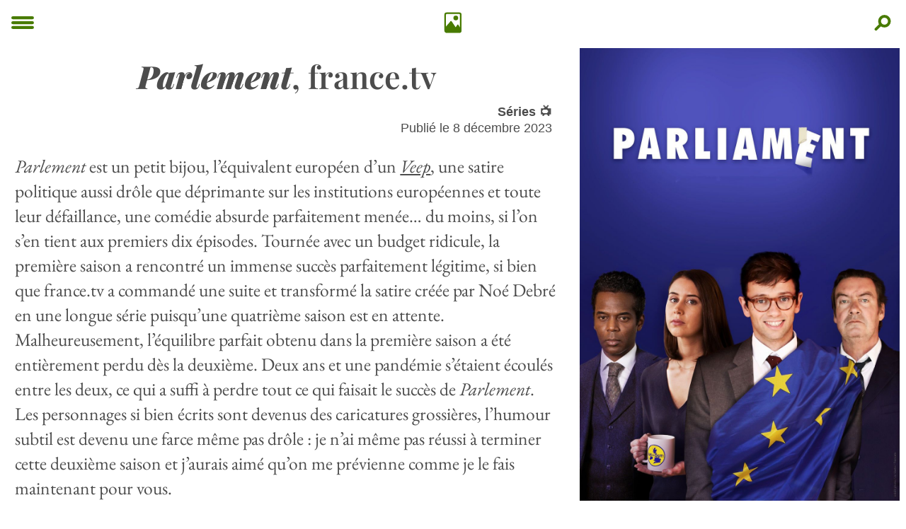

--- FILE ---
content_type: text/html; charset=utf-8
request_url: https://nicolasfurno.fr/serie/parlement-france-tv/
body_size: 3622
content:
<!doctype html><html lang=fr><head><meta charset=utf-8><meta name=viewport content="width=device-width,initial-scale=1"><meta name=theme-color content="#487b00"><link rel=stylesheet type=text/css href=/css/style.css><link rel=icon href=/img/favicon.ico sizes=any><link rel=icon href=/img/favicon.svg type=image/svg+xml><link rel=manifest href=/manifest.json><link rel=icon href=/img/pin.png sizes=40x40><link rel=icon href=/img/icon-192.png sizes=192x192><link rel=apple-touch-icon href=/img/apple-touch-icon.png><meta name=msapplication-TileImage content="/img/apple-touch-icon.png"><meta name=apple-mobile-web-app-title content="Nicolas Furno"><title>Parlement, france.tv - Le blog de Nicolas Furno</title><link rel=canonical href=https://nicolasfurno.fr/serie/parlement-france-tv/><meta property="og:locale" content="fr_FR"><meta property="og:type" content="article"><meta property="og:url" content="https://nicolasfurno.fr/serie/parlement-france-tv/"><meta property="og:site_name" content="Le blog de Nicolas Furno"><meta property="og:title" content="Parlement, france.tv - Le blog de Nicolas Furno"><meta name=description content="Parlement est un petit bijou, l’équivalent européen d’un Veep, une satire politique aussi drôle que déprimante sur les institutions européennes et toute leur défaillance, une comédie absurde parfaitement menée… du moins, si l’on s’en tient aux premiers dix épisodes. Tournée avec un budget ridicule, la première saison a rencontré un immense succès parfaitement légitime, si bien que france.tv a commandé une suite et transformé la satire créée par Noé Debré en une longue série puisqu’une quatrième saison est en attente. Malheureusement, l’équilibre parfait obtenu dans la première saison a été entièrement perdu dès la deuxième. Deux ans et une pandémie s’étaient écoulés entre les deux, ce qui a suffi à perdre tout ce qui faisait le succès de Parlement. Les personnages si bien écrits sont devenus des caricatures grossières, l’humour subtil est devenu une farce même pas drôle : je n’ai même pas réussi à terminer cette deuxième saison et j’aurais aimé qu’on me prévienne comme je le fais maintenant pour vous."><meta property="og:description" content="Parlement est un petit bijou, l’équivalent européen d’un Veep, une satire politique aussi drôle que déprimante sur les institutions européennes et toute leur défaillance, une comédie absurde parfaitement menée… du moins, si l’on s’en tient aux premiers dix épisodes. Tournée avec un budget ridicule, la première saison a rencontré un immense succès parfaitement légitime, si bien que france.tv a commandé une suite et transformé la satire créée par Noé Debré en une longue série puisqu’une quatrième saison est en attente. Malheureusement, l’équilibre parfait obtenu dans la première saison a été entièrement perdu dès la deuxième. Deux ans et une pandémie s’étaient écoulés entre les deux, ce qui a suffi à perdre tout ce qui faisait le succès de Parlement. Les personnages si bien écrits sont devenus des caricatures grossières, l’humour subtil est devenu une farce même pas drôle : je n’ai même pas réussi à terminer cette deuxième saison et j’aurais aimé qu’on me prévienne comme je le fais maintenant pour vous."><link rel=me href=https://mastodon.social/@nicolasf><meta property="og:article:author" content="Nicolas Furno"><meta name=fediverse:creator content="@nicolasf@mastodon.social"><meta property="article:section" content="serie"><meta property="article:published_time" content="2023-12-08T21:00:10+01:00"><meta property="article:modified_time" content="2024-12-26T23:11:15+01:00"><meta property="og:image" content="https://nicolasfurno.fr/serie/parlement-france-tv/parlement_hu_1decff7d4e6647ae.jpeg"><link rel=preload href=/css/style.css as=style><link rel=preload href=/fonts/PlayfairDisplay.woff2 as=font crossorigin=anonymous><link rel=preload href=/fonts/EBGaramond.woff2 as=font crossorigin=anonymous><script src=/js/instantpage.js type=module defer></script></head><body><header class=header><a href=/menu><!doctype html><svg width="100%" height="100%" viewBox="0 0 359 213" xmlns:xlink="http://www.w3.org/1999/xlink" style="fill-rule:evenodd;clip-rule:evenodd;stroke-linecap:round;stroke-linejoin:round;stroke-miterlimit:1.5" class="logo"><g transform="matrix(1,0,0,1,-95.3505,-80.8179)"><path d="M120.35 105.818H428.553" style="fill:none;stroke-width:50px"/><g transform="matrix(1,0,0,1,0,82.7248)"><path d="M120.35 105.818H428.553" style="fill:none;stroke-width:50px"/></g><g transform="matrix(1,0,0,1,0,162.487)"><path d="M120.35 105.818H428.553" style="fill:none;stroke-width:50px"/></g></g></svg>
</a><a href=/><!doctype html><svg width="100%" height="100%" viewBox="0 0 4267 4267" xmlns:xlink="http://www.w3.org/1999/xlink" style="fill-rule:evenodd;clip-rule:evenodd;stroke-linecap:round;stroke-linejoin:round;stroke-miterlimit:3" class="logo"><g id="Associer"><circle cx="2658.34" cy="1256.31" r="445.215"/><path d="M3589.79 631.462c0-149.311-121.222-270.533-270.533-270.533H932.907c-149.311.0-270.533 121.222-270.533 270.533v3021.55c0 149.311 121.222 270.532 270.533 270.532h2386.35c149.311.0 270.533-121.221 270.533-270.532V631.462z" style="fill:none;stroke-width:300px"/><path d="M1766.78 1929.26 3023.76 38e2H1041.91l724.867-1870.74z" style="fill:none;stroke-width:208.33px"/><path d="M2658.34 3160.63l380.031-561.846 551.419 810.855-63.385 390.36H2658.34V3160.63z" style="stroke-width:208.33px;stroke-miterlimit:1.5"/><path d="M840.054 2988.5l899.37-1028.27L3023.764 38e2H840.054v-811.501z"/><path d="M761.647 2919.92c-16.607 18.987-25.76 43.354-25.76 68.579V38e2c0 57.53 46.637 104.167 104.167 104.167h2183.71c38.817.0 74.415-21.584 92.363-56.003 17.948-34.418 15.27-75.962-6.95-107.791l-1284.34-1839.77c-18.338-26.267-47.742-42.637-79.729-44.385-31.988-1.748-63.001 11.32-84.091 35.433l-899.37 1028.27zm182.573 107.706 785.982-898.628s1093.8 1566.84 1093.8 1566.84-1879.79.0-1879.79.0.0-668.207.0-668.207z"/></g></svg>
</a><a href=/recherche><!doctype html><svg width="100%" height="100%" viewBox="0 0 800 600" xmlns:xlink="http://www.w3.org/1999/xlink" class="logo" style="fill-rule:evenodd;clip-rule:evenodd;stroke-linecap:round;stroke-linejoin:round;stroke-miterlimit:1.5"><g transform="matrix(1,0,0,1,165.571,-28.9503)"><circle cx="273.898" cy="278.399" r="173.201" style="fill:none;stroke-width:100px"/></g><g transform="matrix(1.08696,-0.190218,0.0258431,1.06773,-68.8856,26.2943)"><path d="M329.874 384.662 185.521 500.729" style="stroke-width:100px"/></g></svg></a></header><div id=content><section id=single><div class=image><img src=/serie/parlement-france-tv/parlement.jpeg srcset="/serie/parlement-france-tv/parlement_hu_1decff7d4e6647ae.jpeg 1000w,,
/serie/parlement-france-tv/parlement.jpeg 1060w" alt="Parlement, france.tv" loading=lazy width=1060 height=1500></div><div class=content><h1 class=title><em>Parlement</em>, france.tv</h1><div class=meta-top><div class=section><a href=/serie>Séries 📺</a></div><div class=date>Publié le <time datetime="2023-12-08 21:00:10 +0100 +0100" title="8 décembre 2023 à 21:00">8 décembre 2023</time></div></div><div class=article><p><em>Parlement</em> est un petit bijou, l’équivalent européen d’un <a href=https://voiretmanger.fr/veep-iannucci-hbo/><em>Veep</em></a>, une satire politique aussi drôle que déprimante sur les institutions européennes et toute leur défaillance, une comédie absurde parfaitement menée… du moins, si l’on s’en tient aux premiers dix épisodes. Tournée avec un budget ridicule, la première saison a rencontré un immense succès parfaitement légitime, si bien que france.tv a commandé une suite et transformé la satire créée par Noé Debré en une longue série puisqu’une quatrième saison est en attente. Malheureusement, l’équilibre parfait obtenu dans la première saison a été entièrement perdu dès la deuxième. Deux ans et une pandémie s’étaient écoulés entre les deux, ce qui a suffi à perdre tout ce qui faisait le succès de <em>Parlement</em>. Les personnages si bien écrits sont devenus des caricatures grossières, l’humour subtil est devenu une farce même pas drôle : je n’ai même pas réussi à terminer cette deuxième saison et j’aurais aimé qu’on me prévienne comme je le fais maintenant pour vous.</p><p>En vous arrêtant à la fin de la saison initiale, vous resterez avec le souvenir d’une série politique parfaitement écrite et remarquablement interprétée. Loin de chercher les blagues faciles, <em>Parlement</em> creusait des personnages tantôt paumés, tantôt de vrais requins de la politique. Le parcours de Samy, jeune assistant au Parlement européen, était l’excuse parfaite pour décortiquer et démonter ces institutions à la bureaucratie si absurde que Kafka ne s’y retrouverait pas. Les luttes entre pays sont doublées de conflits entre forces politiques et triplées de combats entre les différentes instances en place. Des parlementaires qui ne font strictement rien ou n’importe quoi aux lobbyistes prêts aux pires manœuvres pour leurs clients et des assistants malléables aux fonctionnaires qui ne sont censés rien pouvoir faire, la galerie de personnages est elle aussi parfaite. Rien n’est à jeter dans cette première saison sur fond de Brexit et de grands projets de loi sur la pêche. Même les histoires personnelles sont bien menées et touchantes, c’était un sans faute.</p><p>Quelle déception quand on découvre que les personnages sont tous devenus ridicules, que les situations sont toutes grotesques et surtout que les scénaristes n’ont plus rien à raconter. Ils tournent en boucle autour de blagues même pas drôles et on s’ennuie ferme. Vraiment, oubliez la suite, mais regardez la première saison de <em>Parlement</em>, vous ne le regretterez pas.</p></div><div class=meta><h3>Informations</h3><ul><li><strong>Créateurs</strong> :</li><li><a href=https://www.themoviedb.org/network/2983 target=_blank>France TV Slash</a></li><li><a href=https://www.themoviedb.org/network/3856 target=_blank>France.tv</a></li><li><a href=https://www.themoviedb.org/person/1169243 target=_blank>Noé Debré</a></li></ul><p><strong>Année</strong> :
2020 à 2023</p><ul><li><strong>Nationalité</strong> :</li><li>France</li></ul><ul><li><strong>Acteurs</strong> :</li><li><a href=https://www.themoviedb.org/person/1967163 target=_blank>Xavier Lacaille</a></li><li><a href=https://www.themoviedb.org/person/1488078 target=_blank>Liz Kingsman</a></li><li><a href=https://www.themoviedb.org/person/66032 target=_blank>Philippe Duquesne</a></li><li><a href=https://www.themoviedb.org/person/1824101 target=_blank>Lucas Englander</a></li><li><a href=https://www.themoviedb.org/person/87426 target=_blank>William Nadylam</a></li><li><a href=https://www.themoviedb.org/person/1127486 target=_blank>Koen van Impe</a></li><li><a href=https://www.themoviedb.org/person/81510 target=_blank>Niccolò Senni</a></li><li><a href=https://www.themoviedb.org/person/1348624 target=_blank>Georgia Scalliet</a></li><li><a href=https://www.themoviedb.org/person/36014 target=_blank>Johann von Bülow</a></li><li><a href=https://www.themoviedb.org/person/1859 target=_blank>Christiane Paul</a></li></ul><ul><li><strong>Genre</strong> :</li><li>Comédie</li></ul><p><strong>Durée</strong> :
30
épisodes
de 26 minutes</p></div></div></section></div><div class=footer><p>Dernière modification le <a href=https://github.com/nicolinuxfr/nicolasfurno.fr/commit/3291f938bc8a256fb7dead4c2f2853d176de0df3 target=_blank>26/12/2024 à 23:11</a> | <a href="mailto:nicolasfurno@gmail.com?subject=Au sujet de Parlement%2c%20france.tv">Contacter l’auteur</a> | <a href=https://github.com/nicolinuxfr/nicolasfurno.fr/edit/main/content/serie/parlement-france-tv/index.md target=_blank>Proposer une amélioration</a></p><p>Depuis 2022. <strong><a href=/mentions-legales>Tous droits réservés</a></strong>.</p></div></body></html>

--- FILE ---
content_type: text/css; charset=utf-8
request_url: https://nicolasfurno.fr/css/style.css
body_size: 2054
content:
/* Variables */

:root {
    --police-texte: "EBGaramond", serif;
    --police-titre: "Playfair Display", serif;
    --police-meta: -apple-system, BlinkMacSystemFont, "Segoe UI", Roboto, Oxygen-Sans, Ubuntu, Cantarell, "Helvetica Neue", sans-serif;
    --vert: #487b00;
    --vert-hover: #63aa01;
    --couleur-texte: rgba(0, 0, 0, 0.7);
    --fond-sombre: #0d1a08;
    --texte-sombre: rgb(198, 211, 198);
}

/* Polices */

@font-face {
    font-family: 'Playfair Display';
    src: url('../fonts/PlayfairDisplay.woff2') format('woff2');
    font-style: normal;
    font-weight: 400 900;
    font-display: swap;
}

@font-face {
    font-family: 'Playfair Display';
    src: url('../fonts/PlayfairDisplay-Italic.woff2') format('woff2');
    font-style: italic;
    font-weight: 400 900;
    font-display: swap;
}

@font-face {
    font-family: 'EBGaramond';
    src: url('../fonts/EBGaramond.woff2') format('woff2');
    font-style: normal;
    font-weight: 400 900;
    font-display: swap;
}

@font-face {
    font-family: 'EBGaramond';
    src: url('../fonts/EBGaramond-Italic.woff2') format('woff2');
    font-style: italic;
    font-weight: 400 900;
    font-display: swap;
}

/* Global */

html, body {
    margin: 0;
    padding: 0;
    -webkit-font-smoothing: antialiased;
	-moz-osx-font-smoothing: grayscale;
	text-rendering: optimizeLegibility;
    color: var(--couleur-texte);
}

@media (prefers-color-scheme: dark){
    html, body {
        background-color: var(--fond-sombre);
        color: var(--texte-sombre);
    }
}

img {
    max-width: 100%;
    height: auto;
    width: auto;
}

a {
    text-decoration: none;
    color: var(--couleur-texte);
}

a:hover {
    color: var(--vert);
    text-decoration: none;
}

input:focus,
select:focus,
textarea:focus,
button:focus {
    outline: none;
}

sup {
    line-height: 0;
    position: relative;
    vertical-align: baseline;
    top: -0.5em;
}

@media (prefers-color-scheme: dark) {
    a {
        color: var(--texte-sombre);
    }

    a:hover {
        color: var(--vert-hover);
    }
}

/* Header */

.header {
    display: flex;
    align-items: center;
    justify-content: space-between;
    width: 100%;
    color:var(--vert);
}

.logo {
    margin:1em;
    width: 2.5vw;
    min-width: 2em;
    fill:var(--vert);
    stroke:var(--vert);
}

.logo:hover {
    fill:var(--vert-hover);
    stroke:var(--vert-hover);
}

.header nav {
    font-family: var(--police-texte);
    font-weight: 700;
    font-size: 1.5em;
    margin:1em;
}

.header nav a {
    color:var(--vert);
}

.header nav a:hover {
    color:var(--vert-hover);
}

@media (prefers-color-scheme: dark) {
    .logo{
        fill:var(--texte-sombre);
        stroke:var(--texte-sombre);
    }

    .logo a:hover {
        fill:var(--vert);
        stroke:var(--ver);
    }
}

/* Footer */

.footer {
    font-family: var(--police-meta);
    font-size: 0.8em;
    text-align: center;
    padding: 1em;
}



/* Page d'accueil */

h1 {
    font-family: var(--police-titre);
    text-align: center;
    font-weight: 900;
    font-size: 2.5em;
    margin: 0.5em auto;
}

@media (min-width: 800px) {

    h1 {
        font-size: 4vw;
    }


    .articles {
        display: grid;
        grid-template-columns: repeat(2, 1fr);
        grid-gap: 0.5em;
        margin:5vw 0;
    }

    .articles .item {
        display: inline;
        margin:0;
    }

    .articles .item img {
        width: 100%;
    }
}

@media (min-width: 1200px) {
    .articles {
        grid-template-columns: repeat(3, 1fr);
    }
}

@media (min-width: 1800px) {
    .articles {
        grid-template-columns: repeat(4, 1fr);
    }
}

.pagination {
    text-align: center;
    font-family: var(--police-meta);
    font-weight: 300;
    margin: 2em;
}

.pagination ul {
    list-style: none;
}

.pagination li {
    display: inline;
    text-align: center;
}

.pagination a {
    color: var(--texte-sombre);
    border-radius: 0.3em;
    margin: 0 0.2em;
    padding: 0.5em;
    background-color: var(--couleur-texte);
}

.pagination a:hover,
.pagination .active a {
    background-color: var(--vert-hover);
    color: var(--couleur-texte);
}

.pagination .disabled {
    display: none;
}

@media (prefers-color-scheme: dark) {
    .pagination a {
        color: var(--couleur-texte);
        background-color:var(--texte-sombre);
    }

    .pagination a:hover,
    .pagination .active a {
        background-color: var(--vert);
    }
}



/* Articles */

#single .article h2,
#single .article h3 { 
    text-align: center;
    margin: 1.5em auto 1em auto;
}

#single .article h2:not(:first-child) {
    padding-top: 0.5em;
    border-top: 0.1em solid var(--vert);
}

#single .content,
#single-photo .content {
    margin: 0 auto;
    max-width: 850px;
    padding: 0 0.5em;
    font-size: 1.5em;
	line-height: 1.4em;
}

#single-photo .content {
    padding: 0;
}

#single-photo .content p {
    padding: 0 0.5em;
}

#single .title,
#single-photo .title {
    text-align: center;
    font-family: var(--police-titre);
    margin: 0.5em auto;
    font-weight: 600;
    font-size: 1.6em;
    line-height: 1.2em;
    font-variant-ligatures: common-ligatures discretionary-ligatures;
}

#single .title em,
#single-photo .title em {
    font-weight: 900;
}

#single .image {
    text-align: center;
}

.meta-top {
    text-align: right;
    font-family: var(--police-meta);
    line-height: 1.3em;
    font-size: 0.7em;
    margin: 0.5em;
}

.meta-top .date {
    font-weight: 300;
}

.meta-top .section {
    font-weight: 600;
}

.meta-top .section a {
    text-decoration: none !important;
}

#single .article,
#single-photo .article {
    clear: both;
    font-family: var(--police-texte);
    font-weight: 400;
}

#single .article blockquote {
    font-style: italic;
    margin: auto 1em auto 1.5em;
    font-size: 1.05em;
    line-height: 1.3em;
    border-left: 0.06em solid var(--vert);
    padding-left: 0.5em;
}

#single .article blockquote em,
#single .article em em {
    font-style: normal;
}

#single a,
#single-photo a {
    text-decoration: underline;
    color: var(--couleur-texte);
}

#single a:hover,
#single-photo a:hover {
    color: var(--vert);
    text-decoration: none;
}

#single .saison {
    text-align: center;
    margin: auto;
    width: fit-content;
    padding: 0.3em;
    cursor: pointer;
    border-radius: 0.3em;
    font-family: var(--police-meta);
    font-weight: 600;
    font-size: 1.2em;
}

#single .saison:hover {
    background-color: var(--vert-hover);
}

#single .saison a {
    color: var(--vert);
    text-decoration: none;
}

#single .saison:hover a {
    color: var(--texte);
}

.footnotes{
    font-size: 0.9em;
    line-height: 1.3em;
}

.footnotes hr{
    width: 40%;
    margin: 2em 0 0 0;
}

@media (prefers-color-scheme: dark) {
    #single .content h2:not(:first-child) {
        border-top: 0.1em solid var(--texte-sombre);
    }

    #single .article, 
    #single a,
    #single-photo a {
        color: var(--texte-sombre);
    }

    #single a:hover,
    #single-photo a:hover {
        color: var(--vert-hover);
    }

    #single .article blockquote {
        border-left-color: var(--vert-hover);
    }
    
    #single .saison:hover {
        background-color: var(--vert);
    }
    
    #single .saison a {
        color: var(--vert-hover);
    }
    
    #single .saison:hover a {
        color: var(--texte-sombre);
    }
}

@media (min-width: 900px) {

    #single {
        display: flex;
        justify-content: center;
        flex-direction: row-reverse;
        align-content: center;
        align-items: flex-start;
    }
    
    #single .image {
        position:sticky;
        top:0;
        max-width: 40%;
        margin: 0 auto;
    }

    #single .image img {
        max-height: calc(100vh - 5em);
    }

    #single .title,
    #single-photo .title {
        margin: 1vw auto;
        font-size: 3.5vw;
    }

    #single .content {
        width: 60%;
        margin: 0 auto;
        font-size: 1.6em;
    }

}

/* Métadonnées */
.meta,
.meta-photos {
    display: inline;
    list-style: none;
    font-family: var(--police-meta);
    font-size: 0.9em;
    line-height: 1.3em;
}

.meta-photos {
    font-family: var(--police-meta);
    text-align: right;
    font-size: 0.7em;
    color: var(--vert);
    display: block;
    padding: 0;
    margin: 0 0.5em 1em 0;
}

#single-photo .meta h3{
    padding: 0 0.5em;
}

@media (prefers-color-scheme: dark){
    .meta-photos {
        color: var(--vert-hover);
    }
}

.meta p,
.meta ul {
    padding: 0;
    margin:0;
}

.meta li {
    display: inline;
}

.meta li:not(:last-child):not(:first-child):after {
    content: ", ";
}

.meta li:first-child:after {
    content: " ";
}

@media (min-width: 1000px) {
    .meta .col {
        columns: 2;
    }

    .meta-photos {
        font-size: 0.9em;
        margin: 0 0 1em 0;
    }

    #single-photo .meta h3{
        padding: 0;
    }
}

/* Recherche */

#search-input {
    font-family: var(--police-texte);
    font-size: 1.5em;
    width: 100%;
    text-align: center;
    margin:1em auto;
    font-weight: 600;
    border-color: var(--vert);
    border-style:solid;
    padding: 0.1em;
}

input:focus::placeholder {
    color: transparent;
}

#search-results {
    text-align: center;
    list-style: none;
    font-family: var(--police-titre);
    font-weight: 500;
    margin: 0 1em;
    padding: 0;
}

#search-results li {
    margin: 0.5em 0;
}

#search-results em {
    font-weight: 900;
}

#search-results a {
    text-decoration: none;
}

@media (max-width: 900px) {
    #search-input {
        font-size: 1em;
        margin:0.5em auto;
    }
}

/* Archives */

#single .archives {
    list-style: none;
    padding: 0;
}

#single .compteur{
    font-family: var(--police-meta);
    font-size: 0.7em;
    font-weight: 300;
}

#single .archives.sections {
    text-align: center;
}

#single .archives.sections .catemoji {
    padding-right: 0.3em;
}

#single .archives.calendrier li {
    display: grid;
    grid-template-columns: 1fr auto auto;
    align-items: center;
    padding-bottom: 0.5em;
    line-height: 1em;
}

#single .archives.calendrier a {
    padding-left: 1.5em;
    text-indent:-1.5em;
}

#single .archives.calendrier .catemoji {
    padding-right: 0.2em;
}

#single .archives.calendrier a:hover~.date {
    color: var(--vert-hover);
}

#single .archives.calendrier .date {
    font-family: var(--police-meta);
    font-size: 0.6em;
    font-weight: 300;
    display: none;
}

#single .archives.calendrier .date.court {
    display: block;
    padding-left: 1em;
}

#single .archives li a {
    text-decoration: none;
}

@media (min-width: 900px) {
    #single .archives.sections {
        columns: 2;
    }

    #single .archives.calendrier li {
        padding-left: 1em;
    }

    #single .archives.calendrier .date {
        display: block;
        padding-left: 1em;
    }
   
    #single .archives.calendrier .date.court {
        display: none;
    }
}

@media (prefers-color-scheme: dark){
    #single .archives.calendrier a:hover~.date {
        color: var(--vert);
    }
}

/* Menu */

#single .menu {
    font-weight: 700;
    font-family: var(--police-titre);
    font-size: 1.5em;
    text-align: center;
}

#single .menu a {
    text-decoration: none;
}